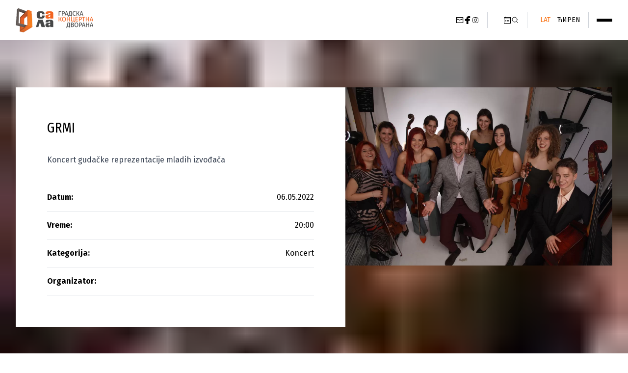

--- FILE ---
content_type: text/html; charset=UTF-8
request_url: https://sala.rs/koncert/grmi/
body_size: 7900
content:
<!doctype html><html lang="sr-RS"><head><meta charset="UTF-8"/><meta name="description" content="Novi Sad"><meta http-equiv="Content-Type" content="text/html; charset=UTF-8"/><meta http-equiv="X-UA-Compatible" content="IE=edge"><meta name="viewport" content="width=device-width, initial-scale=1"><title>Gradska koncertna dvorana</title><link rel="author" href="https://sala.rs/wp-content/themes/sala_2025/humans.txt"/><link rel="pingback" href="https://sala.rs/xmlrpc.php"/><link rel="profile" href="https://gmpg.org/xfn/11"><link href="https://fonts.googleapis.com" rel="preconnect"><link crossorigin href="https://fonts.gstatic.com" rel="preconnect"><link
 href="https://fonts.googleapis.com/css2?family=Fira+Sans+Extra+Condensed:wght@400;500;700&family=Fira+Sans:ital,wght@0,400;0,500;0,700;0,900;1,400&display=swap"
 rel="stylesheet"><meta name='robots' content='index, follow, max-image-preview:large, max-snippet:-1, max-video-preview:-1' /><link rel="alternate" hreflang="sr" href="https://sala.rs/koncert/grmi/" /><link rel="alternate" hreflang="x-default" href="https://sala.rs/koncert/grmi/" /><title>GRMI - Gradska koncertna dvorana</title><link rel="canonical" href="https://sala.rs/koncert/grmi/" /><meta property="og:locale" content="sr_RS" /><meta property="og:type" content="article" /><meta property="og:title" content="GRMI - Gradska koncertna dvorana" /><meta property="og:description" content="Koncert gudačke reprezentacije mladih izvođača" /><meta property="og:url" content="https://sala.rs/koncert/grmi/" /><meta property="og:site_name" content="Gradska koncertna dvorana" /><meta property="article:publisher" content="https://www.facebook.com/GradskaKoncertnaDvorana" /><meta property="article:published_time" content="2022-05-02T00:10:49+00:00" /><meta property="article:modified_time" content="2023-08-10T23:06:24+00:00" /><meta property="og:image" content="https://sala.rs/wp-content/uploads/2023/08/NEB05572_0.jpg" /><meta property="og:image:width" content="2560" /><meta property="og:image:height" content="1708" /><meta property="og:image:type" content="image/jpeg" /><meta name="author" content="goldie" /><meta name="twitter:card" content="summary_large_image" /> <script type="application/ld+json" class="yoast-schema-graph">{"@context":"https://schema.org","@graph":[{"@type":"Article","@id":"https://sala.rs/koncert/grmi/#article","isPartOf":{"@id":"https://sala.rs/koncert/grmi/"},"author":{"name":"goldie","@id":"https://sala.rs/#/schema/person/c6ef861074413c0f7e600ff3c896fda0"},"headline":"GRMI","datePublished":"2022-05-02T00:10:49+00:00","dateModified":"2023-08-10T23:06:24+00:00","mainEntityOfPage":{"@id":"https://sala.rs/koncert/grmi/"},"wordCount":1,"publisher":{"@id":"https://sala.rs/#organization"},"image":{"@id":"https://sala.rs/koncert/grmi/#primaryimage"},"thumbnailUrl":"https://sala.rs/wp-content/uploads/2023/08/NEB05572_0.jpg","articleSection":["Koncert"],"inLanguage":"sr-RS"},{"@type":"WebPage","@id":"https://sala.rs/koncert/grmi/","url":"https://sala.rs/koncert/grmi/","name":"GRMI - Gradska koncertna dvorana","isPartOf":{"@id":"https://sala.rs/#website"},"primaryImageOfPage":{"@id":"https://sala.rs/koncert/grmi/#primaryimage"},"image":{"@id":"https://sala.rs/koncert/grmi/#primaryimage"},"thumbnailUrl":"https://sala.rs/wp-content/uploads/2023/08/NEB05572_0.jpg","datePublished":"2022-05-02T00:10:49+00:00","dateModified":"2023-08-10T23:06:24+00:00","breadcrumb":{"@id":"https://sala.rs/koncert/grmi/#breadcrumb"},"inLanguage":"sr-RS","potentialAction":[{"@type":"ReadAction","target":["https://sala.rs/koncert/grmi/"]}]},{"@type":"ImageObject","inLanguage":"sr-RS","@id":"https://sala.rs/koncert/grmi/#primaryimage","url":"https://sala.rs/wp-content/uploads/2023/08/NEB05572_0.jpg","contentUrl":"https://sala.rs/wp-content/uploads/2023/08/NEB05572_0.jpg","width":2560,"height":1708},{"@type":"BreadcrumbList","@id":"https://sala.rs/koncert/grmi/#breadcrumb","itemListElement":[{"@type":"ListItem","position":1,"name":"Почетна","item":"https://sala.rs/"},{"@type":"ListItem","position":2,"name":"ГРМИ"}]},{"@type":"WebSite","@id":"https://sala.rs/#website","url":"https://sala.rs/","name":"Gradska koncertna dvorana - Novi Sad","description":"Novi Sad","publisher":{"@id":"https://sala.rs/#organization"},"potentialAction":[{"@type":"SearchAction","target":{"@type":"EntryPoint","urlTemplate":"https://sala.rs/?s={search_term_string}"},"query-input":{"@type":"PropertyValueSpecification","valueRequired":true,"valueName":"search_term_string"}}],"inLanguage":"sr-RS"},{"@type":"Organization","@id":"https://sala.rs/#organization","name":"Gradska koncertna dvorana","url":"https://sala.rs/","logo":{"@type":"ImageObject","inLanguage":"sr-RS","@id":"https://sala.rs/#/schema/logo/image/","url":"https://sala.rs/wp-content/uploads/2023/08/gkd.jpg","contentUrl":"https://sala.rs/wp-content/uploads/2023/08/gkd.jpg","width":345,"height":512,"caption":"Gradska koncertna dvorana"},"image":{"@id":"https://sala.rs/#/schema/logo/image/"},"sameAs":["https://www.facebook.com/GradskaKoncertnaDvorana","https://www.instagram.com/gradskakoncertnadvorana"]},{"@type":"Person","@id":"https://sala.rs/#/schema/person/c6ef861074413c0f7e600ff3c896fda0","name":"goldie","image":{"@type":"ImageObject","inLanguage":"sr-RS","@id":"https://sala.rs/#/schema/person/image/","url":"https://secure.gravatar.com/avatar/4d09880183a5afa3ec9761dfe0f02cf9f6e78f07083a9d49426a50f9108117da?s=96&d=mm&r=g","contentUrl":"https://secure.gravatar.com/avatar/4d09880183a5afa3ec9761dfe0f02cf9f6e78f07083a9d49426a50f9108117da?s=96&d=mm&r=g","caption":"goldie"},"sameAs":["https://sala.rs"],"url":"https://sala.rs/author/goldie/"}]}</script> <link rel='dns-prefetch' href='//challenges.cloudflare.com' /><link rel='dns-prefetch' href='//fonts.googleapis.com' /><link rel="alternate" title="oEmbed (JSON)" type="application/json+oembed" href="https://sala.rs/wp-json/oembed/1.0/embed?url=https%3A%2F%2Fsala.rs%2Fkoncert%2Fgrmi%2F" /><link rel="alternate" title="oEmbed (XML)" type="text/xml+oembed" href="https://sala.rs/wp-json/oembed/1.0/embed?url=https%3A%2F%2Fsala.rs%2Fkoncert%2Fgrmi%2F&#038;format=xml" /><style id='wp-img-auto-sizes-contain-inline-css' type='text/css'>img:is([sizes=auto i],[sizes^="auto," i]){contain-intrinsic-size:3000px 1500px}
/*# sourceURL=wp-img-auto-sizes-contain-inline-css */</style><link rel='stylesheet' id='formidable-css' href='https://sala.rs/wp-content/cache/autoptimize/css/autoptimize_single_bbd718611c8c8c7edfcb174a8bb53b6a.css?ver=123809' type='text/css' media='all' /><style id='classic-theme-styles-inline-css' type='text/css'>/*! This file is auto-generated */
.wp-block-button__link{color:#fff;background-color:#32373c;border-radius:9999px;box-shadow:none;text-decoration:none;padding:calc(.667em + 2px) calc(1.333em + 2px);font-size:1.125em}.wp-block-file__button{background:#32373c;color:#fff;text-decoration:none}
/*# sourceURL=/wp-includes/css/classic-themes.min.css */</style><link rel='stylesheet' id='GoogleFonts-css' href='https://fonts.googleapis.com/css2?family=Fira+Sans%3Aital%2Cwght%400%2C400%3B0%2C500%3B0%2C700%3B0%2C900%3B1%2C400&#038;display=swap&#038;ver=6.9' type='text/css' media='screen' /><link rel='stylesheet' id='theme-css' href='https://sala.rs/wp-content/cache/autoptimize/css/autoptimize_single_6bef132a900563bb943a890fac3d79ca.css?ver=0.2.0' type='text/css' media='all' /><link rel="https://api.w.org/" href="https://sala.rs/wp-json/" /><link rel="alternate" title="JSON" type="application/json" href="https://sala.rs/wp-json/wp/v2/posts/231" /><meta name="generator" content="WPML ver:4.7.6 stt:1,49;" /><link rel="icon" href="https://sala.rs/wp-content/uploads/2023/09/logo-fav-1.png" type="image/png"/><link rel="apple-touch-icon" href="https://sala.rs/wp-content/uploads/2023/09/logo-fav-4.png" /><style id='global-styles-inline-css' type='text/css'>:root{--wp--preset--aspect-ratio--square: 1;--wp--preset--aspect-ratio--4-3: 4/3;--wp--preset--aspect-ratio--3-4: 3/4;--wp--preset--aspect-ratio--3-2: 3/2;--wp--preset--aspect-ratio--2-3: 2/3;--wp--preset--aspect-ratio--16-9: 16/9;--wp--preset--aspect-ratio--9-16: 9/16;--wp--preset--color--black: #000000;--wp--preset--color--cyan-bluish-gray: #abb8c3;--wp--preset--color--white: #ffffff;--wp--preset--color--pale-pink: #f78da7;--wp--preset--color--vivid-red: #cf2e2e;--wp--preset--color--luminous-vivid-orange: #ff6900;--wp--preset--color--luminous-vivid-amber: #fcb900;--wp--preset--color--light-green-cyan: #7bdcb5;--wp--preset--color--vivid-green-cyan: #00d084;--wp--preset--color--pale-cyan-blue: #8ed1fc;--wp--preset--color--vivid-cyan-blue: #0693e3;--wp--preset--color--vivid-purple: #9b51e0;--wp--preset--gradient--vivid-cyan-blue-to-vivid-purple: linear-gradient(135deg,rgb(6,147,227) 0%,rgb(155,81,224) 100%);--wp--preset--gradient--light-green-cyan-to-vivid-green-cyan: linear-gradient(135deg,rgb(122,220,180) 0%,rgb(0,208,130) 100%);--wp--preset--gradient--luminous-vivid-amber-to-luminous-vivid-orange: linear-gradient(135deg,rgb(252,185,0) 0%,rgb(255,105,0) 100%);--wp--preset--gradient--luminous-vivid-orange-to-vivid-red: linear-gradient(135deg,rgb(255,105,0) 0%,rgb(207,46,46) 100%);--wp--preset--gradient--very-light-gray-to-cyan-bluish-gray: linear-gradient(135deg,rgb(238,238,238) 0%,rgb(169,184,195) 100%);--wp--preset--gradient--cool-to-warm-spectrum: linear-gradient(135deg,rgb(74,234,220) 0%,rgb(151,120,209) 20%,rgb(207,42,186) 40%,rgb(238,44,130) 60%,rgb(251,105,98) 80%,rgb(254,248,76) 100%);--wp--preset--gradient--blush-light-purple: linear-gradient(135deg,rgb(255,206,236) 0%,rgb(152,150,240) 100%);--wp--preset--gradient--blush-bordeaux: linear-gradient(135deg,rgb(254,205,165) 0%,rgb(254,45,45) 50%,rgb(107,0,62) 100%);--wp--preset--gradient--luminous-dusk: linear-gradient(135deg,rgb(255,203,112) 0%,rgb(199,81,192) 50%,rgb(65,88,208) 100%);--wp--preset--gradient--pale-ocean: linear-gradient(135deg,rgb(255,245,203) 0%,rgb(182,227,212) 50%,rgb(51,167,181) 100%);--wp--preset--gradient--electric-grass: linear-gradient(135deg,rgb(202,248,128) 0%,rgb(113,206,126) 100%);--wp--preset--gradient--midnight: linear-gradient(135deg,rgb(2,3,129) 0%,rgb(40,116,252) 100%);--wp--preset--font-size--small: 13px;--wp--preset--font-size--medium: 20px;--wp--preset--font-size--large: 36px;--wp--preset--font-size--x-large: 42px;--wp--preset--spacing--20: 0.44rem;--wp--preset--spacing--30: 0.67rem;--wp--preset--spacing--40: 1rem;--wp--preset--spacing--50: 1.5rem;--wp--preset--spacing--60: 2.25rem;--wp--preset--spacing--70: 3.38rem;--wp--preset--spacing--80: 5.06rem;--wp--preset--shadow--natural: 6px 6px 9px rgba(0, 0, 0, 0.2);--wp--preset--shadow--deep: 12px 12px 50px rgba(0, 0, 0, 0.4);--wp--preset--shadow--sharp: 6px 6px 0px rgba(0, 0, 0, 0.2);--wp--preset--shadow--outlined: 6px 6px 0px -3px rgb(255, 255, 255), 6px 6px rgb(0, 0, 0);--wp--preset--shadow--crisp: 6px 6px 0px rgb(0, 0, 0);}:where(.is-layout-flex){gap: 0.5em;}:where(.is-layout-grid){gap: 0.5em;}body .is-layout-flex{display: flex;}.is-layout-flex{flex-wrap: wrap;align-items: center;}.is-layout-flex > :is(*, div){margin: 0;}body .is-layout-grid{display: grid;}.is-layout-grid > :is(*, div){margin: 0;}:where(.wp-block-columns.is-layout-flex){gap: 2em;}:where(.wp-block-columns.is-layout-grid){gap: 2em;}:where(.wp-block-post-template.is-layout-flex){gap: 1.25em;}:where(.wp-block-post-template.is-layout-grid){gap: 1.25em;}.has-black-color{color: var(--wp--preset--color--black) !important;}.has-cyan-bluish-gray-color{color: var(--wp--preset--color--cyan-bluish-gray) !important;}.has-white-color{color: var(--wp--preset--color--white) !important;}.has-pale-pink-color{color: var(--wp--preset--color--pale-pink) !important;}.has-vivid-red-color{color: var(--wp--preset--color--vivid-red) !important;}.has-luminous-vivid-orange-color{color: var(--wp--preset--color--luminous-vivid-orange) !important;}.has-luminous-vivid-amber-color{color: var(--wp--preset--color--luminous-vivid-amber) !important;}.has-light-green-cyan-color{color: var(--wp--preset--color--light-green-cyan) !important;}.has-vivid-green-cyan-color{color: var(--wp--preset--color--vivid-green-cyan) !important;}.has-pale-cyan-blue-color{color: var(--wp--preset--color--pale-cyan-blue) !important;}.has-vivid-cyan-blue-color{color: var(--wp--preset--color--vivid-cyan-blue) !important;}.has-vivid-purple-color{color: var(--wp--preset--color--vivid-purple) !important;}.has-black-background-color{background-color: var(--wp--preset--color--black) !important;}.has-cyan-bluish-gray-background-color{background-color: var(--wp--preset--color--cyan-bluish-gray) !important;}.has-white-background-color{background-color: var(--wp--preset--color--white) !important;}.has-pale-pink-background-color{background-color: var(--wp--preset--color--pale-pink) !important;}.has-vivid-red-background-color{background-color: var(--wp--preset--color--vivid-red) !important;}.has-luminous-vivid-orange-background-color{background-color: var(--wp--preset--color--luminous-vivid-orange) !important;}.has-luminous-vivid-amber-background-color{background-color: var(--wp--preset--color--luminous-vivid-amber) !important;}.has-light-green-cyan-background-color{background-color: var(--wp--preset--color--light-green-cyan) !important;}.has-vivid-green-cyan-background-color{background-color: var(--wp--preset--color--vivid-green-cyan) !important;}.has-pale-cyan-blue-background-color{background-color: var(--wp--preset--color--pale-cyan-blue) !important;}.has-vivid-cyan-blue-background-color{background-color: var(--wp--preset--color--vivid-cyan-blue) !important;}.has-vivid-purple-background-color{background-color: var(--wp--preset--color--vivid-purple) !important;}.has-black-border-color{border-color: var(--wp--preset--color--black) !important;}.has-cyan-bluish-gray-border-color{border-color: var(--wp--preset--color--cyan-bluish-gray) !important;}.has-white-border-color{border-color: var(--wp--preset--color--white) !important;}.has-pale-pink-border-color{border-color: var(--wp--preset--color--pale-pink) !important;}.has-vivid-red-border-color{border-color: var(--wp--preset--color--vivid-red) !important;}.has-luminous-vivid-orange-border-color{border-color: var(--wp--preset--color--luminous-vivid-orange) !important;}.has-luminous-vivid-amber-border-color{border-color: var(--wp--preset--color--luminous-vivid-amber) !important;}.has-light-green-cyan-border-color{border-color: var(--wp--preset--color--light-green-cyan) !important;}.has-vivid-green-cyan-border-color{border-color: var(--wp--preset--color--vivid-green-cyan) !important;}.has-pale-cyan-blue-border-color{border-color: var(--wp--preset--color--pale-cyan-blue) !important;}.has-vivid-cyan-blue-border-color{border-color: var(--wp--preset--color--vivid-cyan-blue) !important;}.has-vivid-purple-border-color{border-color: var(--wp--preset--color--vivid-purple) !important;}.has-vivid-cyan-blue-to-vivid-purple-gradient-background{background: var(--wp--preset--gradient--vivid-cyan-blue-to-vivid-purple) !important;}.has-light-green-cyan-to-vivid-green-cyan-gradient-background{background: var(--wp--preset--gradient--light-green-cyan-to-vivid-green-cyan) !important;}.has-luminous-vivid-amber-to-luminous-vivid-orange-gradient-background{background: var(--wp--preset--gradient--luminous-vivid-amber-to-luminous-vivid-orange) !important;}.has-luminous-vivid-orange-to-vivid-red-gradient-background{background: var(--wp--preset--gradient--luminous-vivid-orange-to-vivid-red) !important;}.has-very-light-gray-to-cyan-bluish-gray-gradient-background{background: var(--wp--preset--gradient--very-light-gray-to-cyan-bluish-gray) !important;}.has-cool-to-warm-spectrum-gradient-background{background: var(--wp--preset--gradient--cool-to-warm-spectrum) !important;}.has-blush-light-purple-gradient-background{background: var(--wp--preset--gradient--blush-light-purple) !important;}.has-blush-bordeaux-gradient-background{background: var(--wp--preset--gradient--blush-bordeaux) !important;}.has-luminous-dusk-gradient-background{background: var(--wp--preset--gradient--luminous-dusk) !important;}.has-pale-ocean-gradient-background{background: var(--wp--preset--gradient--pale-ocean) !important;}.has-electric-grass-gradient-background{background: var(--wp--preset--gradient--electric-grass) !important;}.has-midnight-gradient-background{background: var(--wp--preset--gradient--midnight) !important;}.has-small-font-size{font-size: var(--wp--preset--font-size--small) !important;}.has-medium-font-size{font-size: var(--wp--preset--font-size--medium) !important;}.has-large-font-size{font-size: var(--wp--preset--font-size--large) !important;}.has-x-large-font-size{font-size: var(--wp--preset--font-size--x-large) !important;}
/*# sourceURL=global-styles-inline-css */</style></head><body class="wp-singular post-template-default single single-post postid-231 single-format-standard wp-theme-sala_2025  flex flex-col min-h-screen"
 data-template="single.twig"><header id="header" class=" sticky_header bg-white py-4"><div class="container flex justify-start"> <a class="mr-auto" href="https://sala.rs"><h1> <img alt="Sala" class="h-[50px] w-auto" height="50" loading="eager"
 src="https://sala.rs/wp-content/themes/sala_2025/public/images/logo@1x.png"
 srcset="https://sala.rs/wp-content/themes/sala_2025/public/images/logo@1x.png 1x, https://sala.rs/wp-content/themes/sala_2025/public/images/logo@2x.png 2x"
 width="158"/></h1> </a><ul class="hidden sm:flex items-center gap-4 uppercase text-sm mr-4"><li> <a class="text-black hover:text-orange-500 transition-colors" href="/cdn-cgi/l/email-protection#4e293c2f2a3d252f2521202d2b3c3a202f3d2f222f0e29232f2722602d2123"> <svg class="w-4 h-4 transition-colors" fill="currentcolor" height="800px" viewBox="0 0 24 24"
 width="800px"> <path
 d="M22,3H2A1,1,0,0,0,1,4V20a1,1,0,0,0,1,1H22a1,1,0,0,0,1-1V4A1,1,0,0,0,22,3ZM21,19H3V9.477l8.628,3.452a1.01,1.01,0,0,0,.744,0L21,9.477ZM21,7.323l-9,3.6-9-3.6V5H21Z"/> </svg> </a></li><li> <a class="text-black hover:text-orange-500 transition-colors" href="https://www.facebook.com/GradskaKoncertnaDvorana"
 target="_blank"> <svg class="w-4 h-4 transition-colors" fill="currentcolor" height="800px"
 viewBox="0 0 1920 1920" width="800px"> <path
 d="M1168.737 487.897c44.672-41.401 113.824-36.889 118.9-36.663l289.354-.113 6.317-417.504L1539.65 22.9C1511.675 16.02 1426.053 0 1237.324 0 901.268 0 675.425 235.206 675.425 585.137v93.97H337v451.234h338.425V1920h451.234v-789.66h356.7l62.045-451.233H1126.66v-69.152c0-54.937 14.214-96.112 42.078-122.058"
 fill-rule="evenodd"/> </svg> </a></li><li> <a class="text-black hover:text-orange-500 transition-colors" href="https://www.instagram.com/gradska_koncertnadvorana/"
 target="_blank"> <svg class="w-4 h-4 transition-colors" fill="none" height="800px" viewBox="0 0 192 192"
 width="800px"> <path
 d="M96 162c-14.152 0-24.336-.007-32.276-.777-7.849-.761-12.87-2.223-16.877-4.741a36 36 0 0 1-11.33-11.329c-2.517-4.007-3.98-9.028-4.74-16.877C30.007 120.336 30 110.152 30 96c0-14.152.007-24.336.777-32.276.76-7.849 2.223-12.87 4.74-16.877a36 36 0 0 1 11.33-11.33c4.007-2.517 9.028-3.98 16.877-4.74C71.663 30.007 81.847 30 96 30c14.152 0 24.336.007 32.276.777 7.849.76 12.87 2.223 16.877 4.74a36 36 0 0 1 11.329 11.33c2.518 4.007 3.98 9.028 4.741 16.877.77 7.94.777 18.124.777 32.276 0 14.152-.007 24.336-.777 32.276-.761 7.849-2.223 12.87-4.741 16.877a36 36 0 0 1-11.329 11.329c-4.007 2.518-9.028 3.98-16.877 4.741-7.94.77-18.124.777-32.276.777Z"
 stroke="currentcolor"
 stroke-width="12"/> <circle cx="96" cy="96" r="30" stroke="currentcolor" stroke-width="12"/> <circle cx="135" cy="57" fill="currentcolor" r="9"/> </svg> </a></li><li> <span class="w-px h-8 bg-gray-300 block mx-4"></span></li></ul><ul class="flex items-center gap-4 uppercase text-sm mr-4 xl:mr-0"><li> <a class="text-black hover:text-orange-500 transition-colors"
 href="/kalendar"> <svg class="w-4 h-4 transition-colors" fill="currentcolor" height="800px" viewBox="0 0 1024 1024"
 width="800px"> <path
 d="M128 384v512h768V192H768v32a32 32 0 1 1-64 0v-32H320v32a32 32 0 0 1-64 0v-32H128v128h768v64H128zm192-256h384V96a32 32 0 1 1 64 0v32h160a32 32 0 0 1 32 32v768a32 32 0 0 1-32 32H96a32 32 0 0 1-32-32V160a32 32 0 0 1 32-32h160V96a32 32 0 0 1 64 0v32zm-32 384h64a32 32 0 0 1 0 64h-64a32 32 0 0 1 0-64zm0 192h64a32 32 0 1 1 0 64h-64a32 32 0 1 1 0-64zm192-192h64a32 32 0 0 1 0 64h-64a32 32 0 0 1 0-64zm0 192h64a32 32 0 1 1 0 64h-64a32 32 0 1 1 0-64zm192-192h64a32 32 0 1 1 0 64h-64a32 32 0 1 1 0-64zm0 192h64a32 32 0 1 1 0 64h-64a32 32 0 1 1 0-64z"/> </svg> </a></li><li> <a class="text-black hover:text-orange-500 transition-colors" href="/?s"> <svg class="w-4 h-4 transition-colors" fill="none" height="800px" viewBox="0 0 24 24" width="800px"> <path
 d="M20 20L15.8033 15.8033M18 10.5C18 6.35786 14.6421 3 10.5 3C6.35786 3 3 6.35786 3 10.5C3 14.6421 6.35786 18 10.5 18C14.6421 18 18 14.6421 18 10.5Z"
 stroke="currentcolor" stroke-linecap="round" stroke-linejoin="round"
 stroke-width="1.5"/> </svg> </a></li><li class="hidden xl:inline"> <span class="w-px h-8 bg-gray-300 block mx-4"></span></li><li class="hidden xl:inline desktop-ver"> <a href="/koncert/grmi/?rstr=lat" class="rstr-script-selector active">lat</a> <a href="/koncert/grmi/?rstr=cyr" class="rstr-script-selector inactive">Ћир</a></li><li class="hidden xl:inline"> <a class="text-black hover:text-orange-500 transition-colors" href="/en"> <span>EN</span> </a></li><li class="hidden xl:inline"> <span class="w-px h-8 bg-gray-300 block mx-4"></span></li></ul><ul class="flex items-center gap-4 uppercase text-sm"><li> <label class="py-4 flex flex-col items-center gap-1 cursor-pointer" for="sidemenu"> <span class="w-8 h-0.5 rounded-full bg-black"></span> <span class="w-8 h-0.5 rounded-full bg-black"></span> <span class="w-8 h-0.5 rounded-full bg-black"></span> </label></li></ul></div> <input id="sidemenu" class="hidden peer" type="checkbox"/> <label
 class="fixed z-40 inset-0 w-full bg-white/10 opacity-0 transition-opacity h-screen pointer-events-none peer-checked:pointer-events-auto peer-checked:opacity-100"
 for="sidemenu"></label><div
 class="z-50 pointer-events-none transition-all opacity-0 translate-x-full peer-checked:opacity-100 peer-checked:translate-x-0 peer-checked:pointer-events-auto w-full max-w-screen-sm fixed right-0 top-0 bottom-0 bg-white shadow-2xl overflow-auto p-8 gap-8 flex flex-col"> <label class="ml-auto text-gray-700 hover:text-orange-500 cursor-pointer" for="sidemenu"> <svg class="w-8 h-8" fill="currentcolor" height="800" viewBox="0 0 1024 1024" width="800"> <path
 d="M764.288 214.592 512 466.88 259.712 214.592a31.936 31.936 0 0 0-45.12 45.12L466.752 512 214.528 764.224a31.936 31.936 0 1 0 45.12 45.184L512 557.184l252.288 252.288a31.936 31.936 0 0 0 45.12-45.12L557.12 512.064l252.288-252.352a31.936 31.936 0 1 0-45.12-45.184z"/> </svg> </label><nav class="w-full"><ul class="w-full grid gap-4 text-2xl font-condensed"><li> <a class="text-gray-700 hover:text-orange-500 w-full block" href="https://sala.rs"
 target="_self">Početna stranica</a></li><li> <a class="text-gray-700 hover:text-orange-500 w-full block" href="https://sala.rs/o-nama/"
 target="_self">O nama</a></li><li> <a class="text-gray-700 hover:text-orange-500 w-full block" href="https://sala.rs/kalendar/"
 target="_self">Kalendar događaja</a></li><li class="group"> <a class="text-gray-700 hover:text-orange-500 w-full block"
 href="#!">Sala</a><ul class="max-h-0 overflow-clip group-hover:max-h-screen transition-all pl-4 py-0 group-hover:py-4"><li class="text-lg text-gray-500 py-1"> <a href="https://sala.rs/galerije/" target="_self"
 class="text-gray-700 hover:text-orange-500 w-full block">Galerije slika</a></li><li class="text-lg text-gray-500 py-1"> <a href="https://sala.rs/virtuelna-tura/" target="_self"
 class="text-gray-700 hover:text-orange-500 w-full block">Virtuelna tura</a></li><li class="text-lg text-gray-500 py-1"> <a href="https://sala.rs/video/" target="_self"
 class="text-gray-700 hover:text-orange-500 w-full block">Video</a></li></ul></li><li> <a class="text-gray-700 hover:text-orange-500 w-full block" href="https://sala.rs/vesti/"
 target="_self">Vesti</a></li><li> <a class="text-gray-700 hover:text-orange-500 w-full block" href="https://sala.rs/kontakt/"
 target="_self">Kontakt</a></li></ul></nav><ul class="w-full flex flex-col gap-4 mt-auto xl:hidden"> <a href="/koncert/grmi/?rstr=lat" class="rstr-script-selector active">latinica</a> <a href="/koncert/grmi/?rstr=cyr" class="rstr-script-selector inactive">Ћирилица</a><li class="inline"> <a class="text-gray-700 hover:text-orange-500 w-full block" href="/en"> <span>English</span> </a></li></ul><ul class="w-full flex items-center gap-4"><li> <a class="text-gray-700 hover:text-orange-500 transition-colors" href="gradskakoncertnasala@gmail.com"> <svg class="w-8 h-8 transition-colors" fill="currentcolor" height="800px" viewBox="0 0 24 24"
 width="800px"> <path
 d="M22,3H2A1,1,0,0,0,1,4V20a1,1,0,0,0,1,1H22a1,1,0,0,0,1-1V4A1,1,0,0,0,22,3ZM21,19H3V9.477l8.628,3.452a1.01,1.01,0,0,0,.744,0L21,9.477ZM21,7.323l-9,3.6-9-3.6V5H21Z"/> </svg> </a></li><li> <a class="text-gray-700 hover:text-orange-500 transition-colors" href="https://www.facebook.com/GradskaKoncertnaDvorana"
 target="_blank"> <svg class="w-8 h-8 transition-colors" fill="currentcolor" height="800px"
 viewBox="0 0 1920 1920" width="800px"> <path
 d="M1168.737 487.897c44.672-41.401 113.824-36.889 118.9-36.663l289.354-.113 6.317-417.504L1539.65 22.9C1511.675 16.02 1426.053 0 1237.324 0 901.268 0 675.425 235.206 675.425 585.137v93.97H337v451.234h338.425V1920h451.234v-789.66h356.7l62.045-451.233H1126.66v-69.152c0-54.937 14.214-96.112 42.078-122.058"
 fill-rule="evenodd"/> </svg> </a></li><li> <a class="text-gray-700 hover:text-orange-500 transition-colors" href="https://www.instagram.com/gradska_koncertnadvorana/"
 target="_blank"> <svg class="w-8 h-8 transition-colors" fill="none" height="800px" viewBox="0 0 192 192"
 width="800px"> <path
 d="M96 162c-14.152 0-24.336-.007-32.276-.777-7.849-.761-12.87-2.223-16.877-4.741a36 36 0 0 1-11.33-11.329c-2.517-4.007-3.98-9.028-4.74-16.877C30.007 120.336 30 110.152 30 96c0-14.152.007-24.336.777-32.276.76-7.849 2.223-12.87 4.74-16.877a36 36 0 0 1 11.33-11.33c4.007-2.517 9.028-3.98 16.877-4.74C71.663 30.007 81.847 30 96 30c14.152 0 24.336.007 32.276.777 7.849.76 12.87 2.223 16.877 4.74a36 36 0 0 1 11.329 11.33c2.518 4.007 3.98 9.028 4.741 16.877.77 7.94.777 18.124.777 32.276 0 14.152-.007 24.336-.777 32.276-.761 7.849-2.223 12.87-4.741 16.877a36 36 0 0 1-11.329 11.329c-4.007 2.518-9.028 3.98-16.877 4.741-7.94.77-18.124.777-32.276.777Z"
 stroke="currentcolor"
 stroke-width="12"/> <circle cx="96" cy="96" r="30" stroke="currentcolor" stroke-width="12"/> <circle cx="135" cy="57" fill="currentcolor" r="9"/> </svg> </a></li></ul></div></header><main class="flex-1 relative"><section class="w-full relative py-12 md:py-24 overflow-clip"> <picture class=""> <source srcset="https://sala.rs/wp-content/uploads/2023/08/NEB05572_0-32x32-c-default.webp 1x, https://sala.rs/wp-content/uploads/2023/08/NEB05572_0-64x64-c-default.webp 2x"
 class="hidden"
 type="image/webp"> <source srcset="https://sala.rs/wp-content/uploads/2023/08/NEB05572_0-32x32-c-default.jpg 1x, https://sala.rs/wp-content/uploads/2023/08/NEB05572_0-64x64-c-default.jpg 2x"
 class="hidden"
 type="image/jpeg"> <img class="w-full h-full absolute inset-0 object-cover z-10 blur-3xl"
 width="32" height="32" loading="lazy"
 role="img"
 srcset="https://sala.rs/wp-content/uploads/2023/08/NEB05572_0-32x32-c-default.jpg 1x, https://sala.rs/wp-content/uploads/2023/08/NEB05572_0-64x64-c-default.jpg 2x"
 src="https://sala.rs/wp-content/uploads/2023/08/NEB05572_0-32x32-c-default.jpg"
 alt=" "> </picture><div class="container flex gap-16 relative z-20 items-start flex-col lg:flex-row"><div class="bg-white p-8 md:p-16 flex-1 w-full  flex-1"><h1 class="mb-8 font-condensed text-2xl lg:text-3xl">GRMI</h1><p class="mb-8 text-gray-700 leading-loose">Koncert gudačke reprezentacije mladih izvođača</p><div class="flex flex-row items-stretch justify-between py-4 border-b"><div class="font-bold">Datum:</div><div>06.05.2022</div></div><div class="flex flex-row items-stretch justify-between py-4 border-b"><div class="font-bold">Vreme:</div><div>20:00</div></div><div class="flex flex-row items-stretch justify-between py-4 border-b"><div class="font-bold">Kategorija:</div><div>Koncert</div></div><div class="flex flex-row items-stretch justify-between py-4 border-b"><div class="font-bold">Organizator:</div><div></div></div></div> <picture class="w-auto h-[720px] flex-1"> <source srcset="https://sala.rs/wp-content/uploads/2023/08/NEB05572_0-0x720-c-default.webp 1x, https://sala.rs/wp-content/uploads/2023/08/NEB05572_0-0x1440-c-default.webp 2x"
 class="hidden"
 type="image/webp"> <source srcset="https://sala.rs/wp-content/uploads/2023/08/NEB05572_0-0x720-c-default.jpg 1x, https://sala.rs/wp-content/uploads/2023/08/NEB05572_0-0x1440-c-default.jpg 2x"
 class="hidden"
 type="image/jpeg"> <img class="w-auto h-[720px] object-contain object-top flex-1"
 width="" height="720" loading="lazy"
 role="img"
 srcset="https://sala.rs/wp-content/uploads/2023/08/NEB05572_0-0x720-c-default.jpg 1x, https://sala.rs/wp-content/uploads/2023/08/NEB05572_0-0x1440-c-default.jpg 2x"
 src="https://sala.rs/wp-content/uploads/2023/08/NEB05572_0-0x720-c-default.jpg"
 alt=" "> </picture></div></section><section class="w-full max-w-screen-xl relative p-4 lg:p-24 mx-auto"><article id="post-231" class="text-base max-w-none prose lg:prose-md post-type-post"></article></section></main><footer class="bg-gray-100"><div class="container grid grid-cols-1 md:grid-cols-4 lg:grid-cols-6 py-16 leading-loose text-sm"><div class="col-span-full lg:col-span-4"><p>Bulevar cara Lazara 67<br> <a class="hover:text-orange-500" href="/cdn-cgi/l/email-protection#1a7d687b7e69717b717574797f686e747b697b767b5a7d777b737634797577"><span class="__cf_email__" data-cfemail="80e7f2e1e4f3ebe1ebefeee3e5f2f4eee1f3e1ece1c0e7ede1e9ecaee3efed">[email&#160;protected]</span></a></p></div><nav class="col-span-full md:col-span-2 lg:col-span-1 text-right"><ul><li> <a class="hover:text-orange-500" href="https://sala.rs/"
 target="_self">VAŠE MIŠLJENJE NAM JE BITNO!</a></li><li> <a class="hover:text-orange-500" href="https://sala.rs/kalendar/"
 target="_self">Kalendar događaja</a></li><li> <a class="hover:text-orange-500" href="https://sala.rs/kontakt/"
 target="_self">Kontakt</a></li></ul></nav><nav class="col-span-full md:col-span-2 lg:col-span-1 text-right"><ul><li> <a class="hover:text-orange-500" href="https://sala.rs/galerije/"
 target="_self">Galerije slika</a></li><li> <a class="hover:text-orange-500" href="https://sala.rs/virtuelna-tura/"
 target="_self">Virtuelna tura</a></li><li> <a class="hover:text-orange-500" href="https://sala.rs/kategorija/video/"
 target="_self">Video</a></li></ul></nav></div></footer> <script data-cfasync="false" src="/cdn-cgi/scripts/5c5dd728/cloudflare-static/email-decode.min.js"></script><script type="text/javascript" defer src="https://challenges.cloudflare.com/turnstile/v0/api.js" id="cloudflare-turnstile-js" data-wp-strategy="async"></script> <script defer id="cloudflare-turnstile-js-after" src="[data-uri]"></script> <script type="text/javascript" defer src="https://sala.rs/wp-content/cache/autoptimize/js/autoptimize_single_2104cdd80c8271629eb71b11ad380035.js?ver=1.0.0" id="main-js"></script> <script type="speculationrules">{"prefetch":[{"source":"document","where":{"and":[{"href_matches":"/*"},{"not":{"href_matches":["/wp-*.php","/wp-admin/*","/wp-content/uploads/*","/wp-content/*","/wp-content/plugins/*","/wp-content/themes/sala_2025/*","/*\\?(.+)"]}},{"not":{"selector_matches":"a[rel~=\"nofollow\"]"}},{"not":{"selector_matches":".no-prefetch, .no-prefetch a"}}]},"eagerness":"conservative"}]}</script> <script defer src="https://static.cloudflareinsights.com/beacon.min.js/vcd15cbe7772f49c399c6a5babf22c1241717689176015" integrity="sha512-ZpsOmlRQV6y907TI0dKBHq9Md29nnaEIPlkf84rnaERnq6zvWvPUqr2ft8M1aS28oN72PdrCzSjY4U6VaAw1EQ==" data-cf-beacon='{"version":"2024.11.0","token":"b83855f776334fed9e07eae113b39f8e","r":1,"server_timing":{"name":{"cfCacheStatus":true,"cfEdge":true,"cfExtPri":true,"cfL4":true,"cfOrigin":true,"cfSpeedBrain":true},"location_startswith":null}}' crossorigin="anonymous"></script>
</body></html><!-- Cache Enabler by KeyCDN @ Thu, 25 Dec 2025 20:42:00 GMT (https-index.html) -->